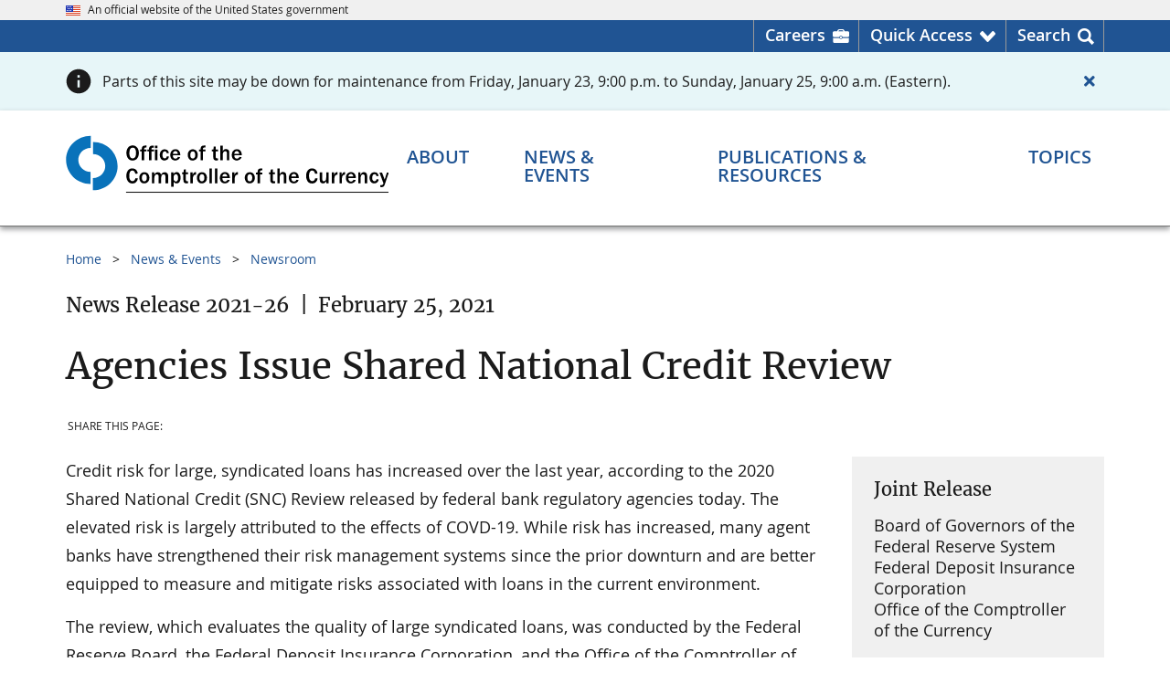

--- FILE ---
content_type: text/html
request_url: https://www.occ.gov/news-issuances/news-releases/2021/nr-ia-2021-26.html
body_size: 13997
content:
	
<!DOCTYPE html>
<html lang="en" prefix="og: http://ogp.me/ns#">
<head>
<meta content="Percussion CM System" name="generator"/>
<meta name="perc_linkback" id="perc_linkback" content="FmRlY21mZngHZ3gBZmBnYngGYGRjeBNkZWNlZ20="/>																		<meta http-equiv="Content-Type" content="text/html; charset=UTF-8">

	<meta name="viewport" content="width=device-width, initial-scale=1.0">

<meta name="format-detection" content="telephone=no"/>
<meta name="rx-contenttype" content="occNewsRelease"/>
<meta name="rx-contentid" content="106833"/>
<meta name="group-contentid" content="106833"/>
<meta name="children-contentids" content="108820"/>
<meta name="rx-contentitemname" content="nr-ia-2021-26"/>
<meta name="occ-site" content="OCCGovNewsroom"/>
			<meta name="dc.agency" content="Office of the Comptroller of the Currency"/>
			
						            	            	            																								
																											
																											
																																						<meta name="subtype" content="Interagency" />									
													<meta name="release.id" content="NR 2021-26"/>
																													        			 <meta name="content.owner" content="$lb1" />
            						<meta name="dc.language" content="en-US" />
							<meta name="date.posted" content="2021-02-25 10:00:00"/>
				<meta name="dc.date" content="2021-02-25 10:00:00"/>
									<meta name="date.archived" content="" />
						                                                            			<meta name="dc.subject" content="Commercial Credit; Credit; Retail Credit; Shared National Credits" />
																																								<meta name="dc.description" content="Credit risk for large, syndicated loans has increased over the last year, according to the 2020 Shared National Credit (SNC) Review released by federal bank regulatory agencies today." />
																																							<meta name="description" content="Credit risk for large, syndicated loans has increased over the last year, according to the 2020 Shared National Credit (SNC) Review released by federal bank regulatory agencies today." />
				<!-- Seach engines expect a meta tag named 'description', not the Dublin Core 'dc.description', so OCC needs both -->
			 							<meta name="risk.category" content="none" />					<meta name="wtta.number" content="00064806" />
<meta name="wtta.submitter" content="Stephanie.Collins" />
	<meta property="og:site_name" content="OCC.gov"/>
	<meta property="og:locale" content="en_US"/>
	<meta property="og:type" content="website"/>
																																				<meta name="og:title" content="Agencies Issue Shared National Credit Review" />
																																					<meta name="og:description" content="Credit risk for large, syndicated loans has increased over the last year, according to the 2020 Shared National Credit (SNC) Review released by federal bank regulatory agencies today." />
		<meta property="og:url" content="https://www.occ.gov/news-issuances/news-releases/2021/nr-ia-2021-26.html"/>
	<meta property="og:image" content="https://www.occ.gov/images/c-clamp-images/occ-gov.png"/>
	<meta property="og:image:alt" content="Comptroller of the Currency" />
	<meta name="twitter:card" content="summary_large_image"/>
	<meta name="twitter:site" content="@USOCC"/>
																																				<meta name="twitter:title" content="Agencies Issue Shared National Credit Review" />
																																					<meta name="twitter:description" content="Credit risk for large, syndicated loans has increased over the last year, according to the 2020 Shared National Credit (SNC) Review released by federal bank regulatory agencies today." />
		<meta property="twitter:url" content="https://www.occ.gov/news-issuances/news-releases/2021/nr-ia-2021-26.html"/> 
	<meta property="twitter:image" content="https://www.occ.gov/images/c-clamp-images/occ-gov.png"/>
	<meta property="twitter:image:alt" content="Comptroller of the Currency"/>
	
																																							<meta name="contenttitle" content="Agencies Issue Shared National Credit Review" />
	
		<title>Agencies Issue Shared National Credit Review | OCC</title>
	<link rel="preload" href="/fonts/merriweather/Latin-Merriweather-Regular.woff2" as="font" type="font/woff2" crossorigin>
	<link rel="preload" href="/fonts/open-sans/OpenSans-Regular.woff2" as="font" type="font/woff2" crossorigin>
	<link rel="preload" href="/fonts/open-sans/OpenSans-SemiBold.woff2" as="font" type="font/woff2" crossorigin>
	<link rel="preload" href="/fonts/open-sans/OpenSans-Bold.woff2" as="font" type="font/woff2" crossorigin>
	<link rel="preload" href="/fonts/fontawesome/fa-solid-900.woff2" as="font" type="font/woff2" crossorigin>
<script src="/scripts/uswds-init.min.js"></script>

<link href="/css/import.css" rel="stylesheet">

<script src="/scripts/jquery.min.js"></script>
<script src="/scripts/occgov.js"></script>

	

<link href="/images/occ-seal.gif" rel="icon">
<!-- We participate in the US government's analytics program. See the data at analytics.usa.gov. -->
<script async src="//dap.digitalgov.gov/Universal-Federated-Analytics-Min.js?agency=OCC" id="_fed_an_ua_tag"></script>
<script async src="/scripts/google-analytics.js"></script>
			 
								<script async src="//script.crazyegg.com/pages/scripts/0012/5812.js"></script>
								<script>CE_NO_COOKIES = true;</script>
										</head>

<body id="nav-news-issuanceson">
<!--googleoff: all-->
    

 
<a href="#main_content" class="usa-skipnav">Skip to main content</a>
<span id="backToTop" title="Return to top of page" style="display:none;">
  <a href="#top" tabindex="0" role="link" aria-label="Return to top of page">
	<span></span>
  </a>
</span>


	
		
<section id="official-site-banner" class="usa-banner" aria-label="Official government website">
<div class="usa-banner__header">
<div class="usa-banner__inner">
<div class="grid-col-auto"><img src="/images/c-clamp-images/us_flag_small.png" width="16" height="11" class="usa-banner__header-flag" alt="OCC Flag" title="OCC flag" /></div>

<div class="grid-col-auto">
<p class="usa-banner__header-text">An official website of the United States government</p>
</div>
</div>
</div>
</section>

  
	
		
<section id="header-utility">
<div class="header-utility-wrpr grid-container">
<ul class="header-utility-list" role="presentation">
<li class="careers header-utility-list__item"><a href="https://careers.occ.gov/index.html" target="_blank" rel="noopener noreferrer" aria-label="Careers Homepage">Careers</a></li>

<li id="QuickAccessNav" class="arrow header-utility-list__item" aria-haspopup="true" aria-expanded="false"><a href="javascript:void(0);" class="button-element" role="button" aria-label="Quick Access menu">Quick Access</a>
<div id="utility-dropdown" class="utility-dropdown">
<div class="grid-row grid-gap">
<ul class="grid-col utility-dropdown-list" role="menu">
<li class="header" role="presentation">Most Requested</li>

<li role="menuitem"><a href="/topics/supervision-and-examination/bsa/index-bsa.html" role="menuitem" title="Bank Secrecy Act (BSA)">Bank Secrecy Act (BSA)</a></li>

<li role="menuitem"><a href="/about/connect-with-us/contact-the-occ/index-contact-the-occ.html" role="menuitem" title="Contact the OCC">Contact Us</a></li>

<li role="menuitem"><a href="/topics/consumers-and-communities/cra/index-cra.html" role="menuitem" title="Community Reinvestment Act (CRA)">Community Reinvestment Act (CRA)</a></li>

<li role="menuitem"><a href="/publications-and-resources/publications/comptrollers-handbook/index-comptrollers-handbook.html" role="menuitem" title="Comptroller's Handbook ">Comptroller's Handbook</a></li>

<li role="menuitem"><a href="https://apps.occ.gov/CAAS_CATS/">Corporate Application Search</a></li>

<li role="menuitem"><a href="https://apps.occ.gov/EASearch" role="menuitem" title="Enforcement Actions Search Tool">Enforcement Action Search</a></li>

<li role="menuitem"><a href="/topics/charters-and-licensing/financial-institution-lists/index-financial-institution-lists.html" role="menuitem" title="Financial Institution Lists">Financial Institution Lists</a></li>

<li role="menuitem"><a href="/news-events/newsroom/index.html" role="menuitem" title="Newsroom">Newsroom</a></li>

<li role="menuitem"><a href="/news-issuances/bulletins/2023/bulletin-2023-17.html" role="menuitem" title="Third-Party Relationships">Third-Party Relationships: Interagency Guidance on Risk Management</a></li>
</ul>

<ul class="grid-col utility-dropdown-list" role="presentation">
<li class="header">More OCC Websites</li>

<li>
<ul class="more_occ_wrapper" role="menu">
<li class="quickaccess_dropdown" role="menuitem"><a href="https://www.banknet.gov" target="_blank" rel="noopener noreferrer" role="menuitem"><img src="/images/c-clamp-images/quickaccess_banknet.png" width="40" height="38" alt="Banknet quick access" title="Banknet quick access" /><span>BankNet.gov<br />
Find resources for bankers. </span></a></li>

<li class="quickaccess_dropdown" role="menuitem"><a href="https://www.helpwithmybank.gov/index.html" target="_blank" rel="noopener noreferrer" role="menuitem" title="Home"><img src="/images/c-clamp-images/quickaccess_helpwith.png" width="40" height="38" alt="" title="HWMB Quick access" /><span>HelpWithMyBank.gov<br />
Get answers to banking questions.</span></a></li>

<li class="quickaccess_dropdown" role="menuitem"><a href="https://careers.occ.gov/index.html" target="_blank" rel="noopener noreferrer" role="menuitem" title="OCC Careers Home page"><img src="/images/c-clamp-images/quickaccess_search.png" width="40" height="38" alt="Quick Access Search" title="Search quick access" /><span> Careers.occ.gov<br />
Join one of the best places to work. </span></a></li>
</ul>
</li>
</ul>
</div>
</div>
</li>

<li id="SearchNav" class="last search header-utility-list__item" aria-haspopup="true" aria-expanded="false"><a href="javascript:void(0);" class="button-element" role="button" aria-label="Search menu">Search</a>
<div id="utility-dropdown-search" class="utility-dropdown">
<div class="head-ut-wrpr grid-row grid-gap">
<ul class="head-ut-search grid-col-12" role="presentation">
<li><!-- BEGIN AUTOCOMPLETE -->
<div class="search-bar top-search-bar">
<div class="gcse-searchbox-only" data-mobilelayout="disabled" data-resultsurl="/search.html"></div>
</div>

<!-- END AUTOCOMPLETE --></li>
</ul>

<!--
<ul class="head-ut-search-popular head-ut-search__list grid-col-3" role="menu">
<li class="header" role="presentation">Top Searches</li>

<li role="menuitem"><a href="https://hqdcweprhxpv11.occ.treas.gov:8443/Rhythmyx/assembler/render?sys_revision=42&#38;sys_context=0&#38;sys_authtype=0&#38;sys_siteid=536&#38;sys_variantid=2536&#38;sys_contentid=103857" sys_dependentvariantid="2536" sys_dependentid="103857" inlinetype="rxhyperlink" rxinlineslot="103" sys_siteid="536" sys_folderid="103139" sys_relationshipid="8825985" sys_variantid="2536" sys_contentid="103857" target="_blank" rel="noopener noreferrer"     >File a Bank Complaint</a></li>

<li role="menuitem"><a href="https://hqdcweprhxpv11.occ.treas.gov:8443/Rhythmyx/assembler/render?sys_revision=59&#38;sys_context=0&#38;sys_authtype=0&#38;sys_variantid=2536&#38;sys_contentid=94409" sys_dependentvariantid="2536" sys_dependentid="94409" inlinetype="rxhyperlink" rxinlineslot="103" sys_relationshipid="8825986" sys_variantid="2536" sys_contentid="94409">Bank Lists</a></li>

<li role="menuitem"><a href="https://hqdcweprhxpv11.occ.treas.gov:8443/Rhythmyx/assembler/render?sys_revision=15&#38;sys_context=0&#38;sys_authtype=0&#38;sys_variantid=2536&#38;sys_contentid=94330" sys_dependentvariantid="2536" sys_dependentid="94330" inlinetype="rxhyperlink" rxinlineslot="103" sys_relationshipid="8825976" sys_variantid="2536" sys_contentid="94330">Enforcement Actions</a></li>

<li role="menuitem"><a href="https://hqdcweprhxpv11.occ.treas.gov:8443/Rhythmyx/assembler/render?sys_revision=28&#38;sys_context=0&#38;sys_authtype=0&#38;sys_siteid=465&#38;sys_variantid=2545&#38;sys_contentid=62784" sys_dependentvariantid="2545" sys_dependentid="62784" inlinetype="rxhyperlink" rxinlineslot="103" sys_siteid="465" sys_relationshipid="8825977" sys_variantid="2545" sys_contentid="62784" target="_blank" rel="noopener noreferrer"     >Jobs</a></li>

<li role="menuitem"><a href="https://hqdcweprhxpv11.occ.treas.gov:8443/Rhythmyx/assembler/render?sys_revision=18&#38;sys_context=0&#38;sys_authtype=0&#38;sys_variantid=2536&#38;sys_contentid=89298" sys_dependentvariantid="2536" sys_dependentid="89298" inlinetype="rxhyperlink" rxinlineslot="103" sys_relationshipid="8825978" sys_variantid="2536" sys_contentid="89298">Comptroller's Handbook</a></li>
</ul>-->
<ul class="head-ut-search-tools head-ut-search__list grid-col-12" role="presentation">
<li class="header">More Search Tools</li>

<li class="grid-row grid-gap-3">
<ul class="grid-col-6 head-ut-search-tools__column" role="menu">
<li role="menuitem"><a href="/publications-and-resources/tools/occ-financial-institution-search/index-occ-financial-institution-search.html" class="usa-button usa-button--accent-warm head-ut-search-tools__button" role="button" title="Financial Institution Search">Financial Institution Search</a></li>

<li role="menuitem"><a href="/publications-and-resources/tools/index-cra-search.html" class="usa-button usa-button--accent-warm head-ut-search-tools__button" role="button" title="CRA Performance Evaluations">CRA Performance Evaluations Search</a></li>
</ul>

<ul class="grid-col-6 head-ut-search-tools__column" role="menu">
<li role="menuitem"><a href="https://apps.occ.gov/EASearch" class="usa-button usa-button--accent-warm head-ut-search-tools__button" role="button" title="Enforcement Actions Search Tool">Enforcement Actions Search</a></li>

<li role="menuitem"><a href="//apps.occ.gov/CAAS_CATS" class="usa-button usa-button--accent-warm head-ut-search-tools__button" role="button">Corporate Applications Search (CAS)</a></li>
</ul>
</li>
</ul>
</div>
</div>
</li>
</ul>
</div>
</section>

  
	
	
		<div class="occ-alert-full occ-alert-full--info">
		<div class="grid-container">
			<div data-page-alert="118279" class="usa-alert usa-alert--info  occ-alert--page" style="display:none">
					<div class="grid-row">
					<div class="grid-col usa-alert__body">
												<p class="usa-alert__text">
														Parts of this site may be down for maintenance from Friday, January 23, 9:00 p.m. to Sunday, January 25, 9:00 a.m. (Eastern).						</p>
					</div>
					<div class="grid-col-auto occ-alert__close">
						<button class="usa-button usa-button--unstyled" aria-label="Close alert">
							<span class="fas fa-times"></span>
                        						</button>
					</div>
				</div>
			</div>
		</div>
	</div>
	  
<header id="masthead" class="usa-header usa-header--basic">
  <!-- begin Header Wrapper -->
  <div class="usa-nav-container">
	
	
		
<div class="usa-navbar"><!-- begin header logo -->
<div id="basic-logo" class="usa-logo"><em class="usa-logo__text"><a href="/index.html" title="Home"> <img src="/images/c-clamp-images/occ-logo-des.svg" width="300" height="56" class="occgov-logo-desktop" alt="OCC logo - search" title="OCC logo" />​<img src="/images/c-clamp-images/occ-logo-mob.svg" width="300" height="54" class="occgov-logo-mobile" alt="OCC logo - mobile" title="occ-logo-mob-white" /></a></em></div>

<!-- end header logo --><!-- begin header mobile icons -->
<div id="primeNavBtnSearch" class="occgov-search-btn mobile-search" tabindex="0" role="button"><span id="primeNavBtnSearchIco" class="fas icon-search"> <!--Rx--> </span><span id="primeNavBtnSearchTxt" class="menu-btn-text usa-sr-only notranslate">Search</span></div>

<button id="primeNavBtn" class="usa-menu-btn"><span id="primeNavBtnIco" class="fas fa-bars"><!--Rx--></span><span id="primeNavBtnTxt" class="menu-btn-text usa-sr-only">Menu</span> </button> <!-- end header mobile icons --><!-- begin header mobile search box -->
<div class="mobile-search-container">
<div id="mobileSearch" style=" display: none;"><!-- BEGIN AUTOCOMPLETE -->
<div class="search-bar mobile-search-bar">
<div class="gcse-searchbox-only" data-mobilelayout="disabled" data-resultsurl="/search.html"></div>
</div>

<!-- END AUTOCOMPLETE --></div>
</div>

<!-- end header mobile search box --></div>

      <nav id="primeNav" class="usa-nav" aria-label="Primary navigation">
	<button class="usa-nav__close">
		<img src="/images/c-clamp-images/close.svg" alt="close" role="img">
	</button>

    <ul class="usa-nav__primary usa-accordion">
        <li class="usa-nav__primary-item occgov-nav_item--header">
			<div class="header-text">Menu</div>
		</li>

        																					<li class="usa-nav__primary-item">
				<button class="usa-accordion__button usa-nav__link occgov-nav-accordion__button occgov-animate"
					aria-haspopup="true" aria-expanded="false" aria-controls="basic-mega-nav-section-one"
					aria-label="About menu">
					<span class="occgov-accordion__button-text">About</span>
					<span class="fas fa-chevron-down" aria-hidden="true"></span>
				</button>

				<div id="basic-mega-nav-section-one" class="usa-nav__submenu usa-megamenu" hidden>
					<header class="grid-row grid-gap-4">
						<div class="blue-more-btn">
							<a href="/about/index-about.html" >About Overview</a>
						</div>
					</header>
					<div class="grid-row grid-gap-4 occgov-nav__submenu-main">
							
															  <div class="usa-col">
                <ul class="usa-nav__submenu-list">
                		
			<li class="usa-nav__submenu-item col-header-line">
                <a href="/about/who-we-are/index-who-we-are.html" role="menuitem" >
                  <span class="col-header">Who We Are</span>
                  <span class="fas fa-chevron-circle-right"></span>
                </a>
			</li>
															            	    <li class="usa-nav__submenu-item">
					<a href="/about/who-we-are/comptroller/index-comptroller-of-the-currency.html" role="menuitem" >Comptroller</a>
				</li>
																				            	    <li class="usa-nav__submenu-item">
					<a href="/about/who-we-are/leadership/index-leadership.html" role="menuitem" >Leadership</a>
				</li>
																				            	    <li class="usa-nav__submenu-item">
					<a href="/about/who-we-are/organizations/index-organization.html" role="menuitem" >Organization</a>
				</li>
																				            	    <li class="usa-nav__submenu-item">
					<a href="/about/who-we-are/locations/index-locations.html" role="menuitem" >Office Locations</a>
				</li>
																				            	    <li class="usa-nav__submenu-item">
					<a href="/about/who-we-are/history/index-history.html" role="menuitem" >History</a>
				</li>
																				            	    <li class="usa-nav__submenu-item">
					<a href="https://careers.occ.gov/index.html" role="menuitem" >Careers at OCC</a>
				</li>
									
	
    
		 	 	
																	  				</ul>
			</div>
			<div class="usa-col">
                <ul class="usa-nav__submenu-list">
			
			<li class="usa-nav__submenu-item col-header-line">
                <a href="/about/what-we-do/index-what-we-do.html" role="menuitem" >
                  <span class="col-header">What We Do</span>
                  <span class="fas fa-chevron-circle-right"></span>
                </a>
			</li>
															            	    <li class="usa-nav__submenu-item">
					<a href="/publications-and-resources/publications/annual-report/index-annual-report.html#93210" role="menuitem" >Annual Report</a>
				</li>
																				            	    <li class="usa-nav__submenu-item">
					<a href="/about/what-we-do/key-data-and-statistics/index-occ-and-federal-banking-system-at-a-glance.html" role="menuitem" >Key Data & Statistics</a>
				</li>
									
	
    
		 	 	
																					</ul>
			</div>
			<div class="usa-col">
                <ul class="usa-nav__submenu-list">
			
			<li class="usa-nav__submenu-item col-header-line">
                <a href="/about/connect-with-us/index-connect-with-us.html" role="menuitem" >
                  <span class="col-header">Connect With Us</span>
                  <span class="fas fa-chevron-circle-right"></span>
                </a>
			</li>
																					            	    <li class="usa-nav__submenu-item">
					<a href="/about/connect-with-us/contact-the-occ/index-contact-the-occ.html" role="menuitem" >Contact the OCC</a>
				</li>
																				            	    <li class="usa-nav__submenu-item">
					<a href="/about/who-we-are/locations/index-locations.html" role="menuitem" >Locations</a>
				</li>
																				            	    <li class="usa-nav__submenu-item">
					<a href="/news-events/media-resources/index-media-resources.html" role="menuitem" >Media Resources</a>
				</li>
																				            	    <li class="usa-nav__submenu-item">
					<a href="/about/connect-with-us/doing-business-with-the-occ/index-doing-business-with-the-occ.html" role="menuitem" >Doing Business with the OCC</a>
				</li>
																				            	    <li class="usa-nav__submenu-item">
					<a href="/about/connect-with-us/foia/index-foia.html" role="menuitem" >Freedom of Information Act (FOIA)</a>
				</li>
																				            	    <li class="usa-nav__submenu-item">
					<a href="/about/connect-with-us/occ-outreach/index-occ-outreach.html" role="menuitem" >OCC Outreach</a>
				</li>
																				            	    <li class="usa-nav__submenu-item">
					<a href="/about/connect-with-us/public-comments/index-public-comments.html" role="menuitem" >Public Comments</a>
				</li>
																				            	    <li class="usa-nav__submenu-item">
					<a href="/about/connect-with-us/congressional-relations/index-congressional-relations.html" role="menuitem" >Congressional Relations</a>
				</li>
																				            	    <li class="usa-nav__submenu-item">
					<a href="/topics/consumers-and-communities/consumer-protection/index-consumer-protection.html" role="menuitem" >Consumer Information</a>
				</li>
																				            	    <li class="usa-nav__submenu-item">
					<a href="https://www.banknet.gov/" role="menuitem" >BankNet</a>
				</li>
																				            	    <li class="usa-nav__submenu-item">
					<a href="/publications-and-resources/information-for/occ-alumni/index-information-for-occ-alumni.html" role="menuitem" >OCC Alumni</a>
				</li>
																				            	    <li class="usa-nav__submenu-item">
					<a href="/about/connect-with-us/whistleblower-protection/index-whistleblower-reporting.html" role="menuitem" >Whistleblower Reporting</a>
				</li>
																				            	    <li class="usa-nav__submenu-item">
					<a href="/topics/charters-and-licensing/licensing-office-contacts.html" role="menuitem" >Licensing Office Contacts</a>
				</li>
									
	
    
		 	 	
																																	<div class="usa-col"></div>
	 	 					</div>
				</div> 
			</li>

			 			 																						<li class="usa-nav__primary-item">
				<button class="usa-accordion__button usa-nav__link occgov-nav-accordion__button occgov-animate"
					aria-haspopup="true" aria-expanded="false" aria-controls="basic-mega-nav-section-two"
					aria-label="News & Events menu">
					<span class="occgov-accordion__button-text">News & Events</span>
					<span class="fas fa-chevron-down" aria-hidden="true"></span>
				</button>

				<div id="basic-mega-nav-section-two" class="usa-nav__submenu usa-megamenu" hidden>
					<header class="grid-row grid-gap-4">
						<div class="blue-more-btn">
							<a href="/news-events/index-news-events.html" >News & Events Overview</a>
						</div>
					</header>
					<div class="grid-row grid-gap-4 occgov-nav__submenu-main">
							
															  <div class="usa-col">
                <ul class="usa-nav__submenu-list">
                		
			<li class="usa-nav__submenu-item col-header-line">
                <a href="/news-events/newsroom/index.html" role="menuitem" >
                  <span class="col-header">Newsroom</span>
                  <span class="fas fa-chevron-circle-right"></span>
                </a>
			</li>
																					            	    <li class="usa-nav__submenu-item">
					<a href="/news-events/newsroom/?nr=NewsRelease" role="menuitem"  target=_top>News Releases</a>
				</li>
																										            	    <li class="usa-nav__submenu-item">
					<a href="https://www.occ.gov/news-events/newsroom/?nr=Bulletin" role="menuitem"  target=_top>Bulletins</a>
				</li>
																										            	    <li class="usa-nav__submenu-item">
					<a href="/news-events/newsroom/?nr=Speech" role="menuitem"  target=_top>Speeches</a>
				</li>
																										            	    <li class="usa-nav__submenu-item">
					<a href="/news-events/newsroom/?nr=CongressionalTestimony" role="menuitem"  target=_top>Congressional Testimonies</a>
				</li>
																										            	    <li class="usa-nav__submenu-item">
					<a href="https://www.occ.gov/news-events/newsroom/?nr=AdvisoryLetter" role="menuitem"  target=_top>Advisory Letters</a>
				</li>
																				            	    <li class="usa-nav__submenu-item">
					<a href="/news-events/newsroom/news-issuances-by-year/index-news-and-issuances-by-year.html" role="menuitem" >News & Issuances By Year</a>
				</li>
									
	
    
		 	 	
																	  				</ul>
			</div>
			<div class="usa-col">
                <ul class="usa-nav__submenu-list">
			
			<li class="usa-nav__submenu-item col-header-line">
                <a href="/news-events/events/index-events.html" role="menuitem" >
                  <span class="col-header">Events</span>
                  <span class="fas fa-chevron-circle-right"></span>
                </a>
			</li>
				
	
    
		 	 	
																					</ul>
			</div>
			<div class="usa-col">
                <ul class="usa-nav__submenu-list">
			
			<li class="usa-nav__submenu-item col-header-line">
                <a href="/news-events/digital-media-library/index-digital-media-library.html" role="menuitem" >
                  <span class="col-header">Digital Media Library</span>
                  <span class="fas fa-chevron-circle-right"></span>
                </a>
			</li>
				
	
    
		 	 	
																					</ul>
			</div>
			<div class="usa-col">
                <ul class="usa-nav__submenu-list">
			
			<li class="usa-nav__submenu-item col-header-line">
                <a href="/news-events/media-resources/index-media-resources.html" role="menuitem" >
                  <span class="col-header">Media Resources</span>
                  <span class="fas fa-chevron-circle-right"></span>
                </a>
			</li>
				
	
    
		 	 	
																	
		
			<li class="usa-nav__submenu-item col-header-line">
                <a href="/news-events/news-and-events-archive/index-news-and-issuance-archive.html" role="menuitem" >
                  <span class="col-header">News & Issuance Archive</span>
                  <span class="fas fa-chevron-circle-right"></span>
                </a>
			</li>
															            	    <li class="usa-nav__submenu-item">
					<a href="/news-events/news-and-events-archive/rescinded-issuances/index-rescinded-issuances.html" role="menuitem" >Rescinded Issuances</a>
				</li>
									
	 			</ul>
          </div>
	
    
		 	 	 					</div>
				</div> 
			</li>

			 			 																						<li class="usa-nav__primary-item">
				<button class="usa-accordion__button usa-nav__link occgov-nav-accordion__button occgov-animate"
					aria-haspopup="true" aria-expanded="false" aria-controls="basic-mega-nav-section-three"
					aria-label="Publications & Resources menu">
					<span class="occgov-accordion__button-text">Publications & Resources</span>
					<span class="fas fa-chevron-down" aria-hidden="true"></span>
				</button>

				<div id="basic-mega-nav-section-three" class="usa-nav__submenu usa-megamenu" hidden>
					<header class="grid-row grid-gap-4">
						<div class="blue-more-btn">
							<a href="/publications-and-resources/index-publications-and-resources.html" >Publications & Resources Overview</a>
						</div>
					</header>
					<div class="grid-row grid-gap-4 occgov-nav__submenu-main">
							
															  <div class="usa-col">
                <ul class="usa-nav__submenu-list">
                		
			<li class="usa-nav__submenu-item col-header-line">
                <a href="/publications-and-resources/publications/index-publications.html" role="menuitem" >
                  <span class="col-header">Publications</span>
                  <span class="fas fa-chevron-circle-right"></span>
                </a>
			</li>
																					            	    <li class="usa-nav__submenu-item">
					<a href="/publications-and-resources/publications/comptrollers-handbook/index-comptrollers-handbook.html" role="menuitem" >Comptroller's Handbook</a>
				</li>
																										            	    <li class="usa-nav__submenu-item">
					<a href="/publications-and-resources/publications/comptrollers-licensing-manual/index-comptrollers-licensing-manual.html" role="menuitem" >Comptroller's Licensing Manual</a>
				</li>
																										            	    <li class="usa-nav__submenu-item">
					<a href="/publications-and-resources/publications/mortgage-metrics-reports/index-mortgage-metrics-reports.html" role="menuitem" >Mortgage Metrics Report</a>
				</li>
																										            	    <li class="usa-nav__submenu-item">
					<a href="/publications-and-resources/publications/semiannual-risk-perspective/index-semiannual-risk-perspective.html" role="menuitem" >Semiannual Risk Perspective</a>
				</li>
																										            	    <li class="usa-nav__submenu-item">
					<a href="/publications-and-resources/publications/index-publications.html" role="menuitem" >All Publications</a>
				</li>
									
	
    
		 	 	
																	  				</ul>
			</div>
			<div class="usa-col">
                <ul class="usa-nav__submenu-list">
			
			<li class="usa-nav__submenu-item col-header-line">
                <a href="/publications-and-resources/tools/index-tools.html" role="menuitem" >
                  <span class="col-header">Tools</span>
                  <span class="fas fa-chevron-circle-right"></span>
                </a>
			</li>
																					            	    <li class="usa-nav__submenu-item">
					<a href="https://www.banknet.gov/home/" role="menuitem" >BankNet</a>
				</li>
																										            	    <li class="usa-nav__submenu-item">
					<a href="https://apps.occ.gov/CAAS_CATS/" role="menuitem"  target='_blank' rel='noopener noreferrer'>Corporate Applications Search (CAS)</a>
				</li>
																										            	    <li class="usa-nav__submenu-item">
					<a href="/publications-and-resources/tools/occ-financial-institution-search/index-occ-financial-institution-search.html" role="menuitem" >Financial Institution Search</a>
				</li>
																										            	    <li class="usa-nav__submenu-item">
					<a href="/publications-and-resources/tools/index-tools.html" role="menuitem" >All Tools</a>
				</li>
									
	
    
		 	 	
																					</ul>
			</div>
			<div class="usa-col">
                <ul class="usa-nav__submenu-list">
			
			<li class="usa-nav__submenu-item col-header-line">
                <a href="/publications-and-resources/forms/index-forms.html" role="menuitem" >
                  <span class="col-header">Forms</span>
                  <span class="fas fa-chevron-circle-right"></span>
                </a>
			</li>
																					            	    <li class="usa-nav__submenu-item">
					<a href="/publications-and-resources/forms/dodd-frank-act-stress-test/index-dodd-frank-act-stress-test.html" role="menuitem" >Dodd-Frank Act Stress Test</a>
				</li>
																										            	    <li class="usa-nav__submenu-item">
					<a href="/publications-and-resources/publications/comptrollers-licensing-manual/files/licensing-filing-forms.html" role="menuitem" >Licensing Filing Forms</a>
				</li>
																										            	    <li class="usa-nav__submenu-item">
					<a href="/publications-and-resources/forms/sar-program/index-sar-program.html" role="menuitem" >Suspicious Activity Report (SAR) Program</a>
				</li>
																										            	    <li class="usa-nav__submenu-item">
					<a href="/publications-and-resources/forms/index-forms.html" role="menuitem" >All Forms</a>
				</li>
									
	
    
		 	 	
																					</ul>
			</div>
			<div class="usa-col">
                <ul class="usa-nav__submenu-list">
			
			<li class="usa-nav__submenu-item col-header-line">
                <a href="/publications-and-resources/information-for/index-information-for.html" role="menuitem" >
                  <span class="col-header">Information For...</span>
                  <span class="fas fa-chevron-circle-right"></span>
                </a>
			</li>
															            	    <li class="usa-nav__submenu-item">
					<a href="/publications-and-resources/information-for/bankers/index-information-for-bankers.html" role="menuitem" >Bankers and Bank Directors</a>
				</li>
																				            	    <li class="usa-nav__submenu-item">
					<a href="https://www.helpwithmybank.gov/index.html" role="menuitem" >Bank Customers</a>
				</li>
																				            	    <li class="usa-nav__submenu-item">
					<a href="/news-events/media-resources/index-media-resources.html" role="menuitem" >Media Representatives</a>
				</li>
																				            	    <li class="usa-nav__submenu-item">
					<a href="https://careers.occ.gov/index.html" role="menuitem" >Job Seekers</a>
				</li>
																				            	    <li class="usa-nav__submenu-item">
					<a href="/publications-and-resources/information-for/occ-alumni/index-information-for-occ-alumni.html" role="menuitem" >OCC Alumni</a>
				</li>
									
	 			</ul>
          </div>
	
    
		 	 	 					</div>
				</div> 
			</li>

			 			 																						<li class="usa-nav__primary-item">
				<button class="usa-accordion__button usa-nav__link occgov-nav-accordion__button occgov-animate"
					aria-haspopup="true" aria-expanded="false" aria-controls="basic-mega-nav-section-four"
					aria-label="Topics menu">
					<span class="occgov-accordion__button-text">Topics</span>
					<span class="fas fa-chevron-down" aria-hidden="true"></span>
				</button>

				<div id="basic-mega-nav-section-four" class="usa-nav__submenu usa-megamenu" hidden>
					<header class="grid-row grid-gap-4">
						<div class="blue-more-btn">
							<a href="/topics/index-topics.html" >Topics Overview</a>
						</div>
					</header>
					<div class="grid-row grid-gap-4 occgov-nav__submenu-main">
							
															  <div class="usa-col">
                <ul class="usa-nav__submenu-list">
                		
			<li class="usa-nav__submenu-item col-header-line">
                <a href="/topics/supervision-and-examination/index-supervision-and-examination.html" role="menuitem" >
                  <span class="col-header">Supervision & Examination</span>
                  <span class="fas fa-chevron-circle-right"></span>
                </a>
			</li>
															            	    <li class="usa-nav__submenu-item">
					<a href="/topics/supervision-and-examination/bank-management/index-bank-management.html" role="menuitem" >Bank Management</a>
				</li>
																				            	    <li class="usa-nav__submenu-item">
					<a href="/topics/supervision-and-examination/bank-operations/index-bank-operations.html" role="menuitem" >Bank Operations</a>
				</li>
																				            	    <li class="usa-nav__submenu-item">
					<a href="/topics/supervision-and-examination/bsa/index-bsa.html" role="menuitem" >Bank Secrecy Act (BSA)</a>
				</li>
																				            	    <li class="usa-nav__submenu-item">
					<a href="/topics/supervision-and-examination/capital/index-capital.html" role="menuitem" >Capital</a>
				</li>
																				            	    <li class="usa-nav__submenu-item">
					<a href="/topics/supervision-and-examination/capital-markets/index-capital-markets.html" role="menuitem" >Capital Markets</a>
				</li>
																				            	    <li class="usa-nav__submenu-item">
					<a href="/topics/consumers-and-communities/cra/index-cra.html" role="menuitem" >Community Reinvestment Act (CRA)</a>
				</li>
																				            	    <li class="usa-nav__submenu-item">
					<a href="/topics/supervision-and-examination/consumer-compliance/index-consumer-compliance.html" role="menuitem" >Consumer Compliance</a>
				</li>
																				            	    <li class="usa-nav__submenu-item">
					<a href="/topics/supervision-and-examination/credit/index-credit.html" role="menuitem" >Credit</a>
				</li>
																				            	    <li class="usa-nav__submenu-item">
					<a href="/topics/supervision-and-examination/dispute-resolution/index-dispute-resolution.html" role="menuitem" >Dispute Resolution</a>
				</li>
																				            	    <li class="usa-nav__submenu-item">
					<a href="/topics/supervision-and-examination/examinations/index-examinations.html" role="menuitem" >Examinations</a>
				</li>
																				            	    <li class="usa-nav__submenu-item">
					<a href="/topics/supervision-and-examination/financial-technology/index-financial-technology.html" role="menuitem" >Financial Technology</a>
				</li>
																				            	    <li class="usa-nav__submenu-item">
					<a href="/topics/supervision-and-examination/international-banking/index-international-banking.html" role="menuitem" >International Banking</a>
				</li>
									
	
    
		 	 	
																	  				</ul>
			</div>
			<div class="usa-col">
                <ul class="usa-nav__submenu-list">
			
			<li class="usa-nav__submenu-item col-header-line">
                <a href="/topics/economics/index-economics.html" role="menuitem" >
                  <span class="col-header">Economics</span>
                  <span class="fas fa-chevron-circle-right"></span>
                </a>
			</li>
															            	    <li class="usa-nav__submenu-item">
					<a href="/publications-and-resources/publications/economics/index-economics-publications.html#105749" role="menuitem" >On Point</a>
				</li>
																				            	    <li class="usa-nav__submenu-item">
					<a href="/publications-and-resources/publications/economics/index-economics-publications.html#108722" role="menuitem" >Economic Snapshot Reports</a>
				</li>
																				            	    <li class="usa-nav__submenu-item">
					<a href="/publications-and-resources/publications/economics/index-economics-publications.html#105457" role="menuitem" >OCC Working Papers</a>
				</li>
																				            	    <li class="usa-nav__submenu-item">
					<a href="/about/who-we-are/history/moments-in-history/index-moments-in-history.html" role="menuitem" >Moments in History</a>
				</li>
																				            	    <li class="usa-nav__submenu-item">
					<a href="/about/who-we-are/organizations/supervision-risk-and-analysis/meet-the-research-economists/index-meet-our-research-economists.html" role="menuitem" >Meet Our Research Economists</a>
				</li>
									
	
    
		 	 	
																	
		
			<li class="usa-nav__submenu-item col-header-line">
                <a href="/topics/laws-and-regulations/index-laws-and-regulations.html" role="menuitem" >
                  <span class="col-header">Laws & Regulations</span>
                  <span class="fas fa-chevron-circle-right"></span>
                </a>
			</li>
															            	    <li class="usa-nav__submenu-item">
					<a href="/topics/laws-and-regulations/occ-regulations/index-occ-regulations.html" role="menuitem" >OCC Regulations</a>
				</li>
																				            	    <li class="usa-nav__submenu-item">
					<a href="/topics/laws-and-regulations/enforcement-actions/index-enforcement-actions.html" role="menuitem" >Enforcement Actions</a>
				</li>
																				            	    <li class="usa-nav__submenu-item">
					<a href="/topics/laws-and-regulations/interpretations-and-precedents/index-interpretations-and-precedents.html" role="menuitem" >Interpretations & Precedents</a>
				</li>
																				            	    <li class="usa-nav__submenu-item">
					<a href="/topics/laws-and-regulations/litigation/index-litigation.html" role="menuitem" >Litigation</a>
				</li>
									
	
    
		 	 	
																					</ul>
			</div>
			<div class="usa-col">
                <ul class="usa-nav__submenu-list">
			
			<li class="usa-nav__submenu-item col-header-line">
                <a href="/topics/charters-and-licensing/index-charters-licensing.html" role="menuitem" >
                  <span class="col-header">Charters & Licensing</span>
                  <span class="fas fa-chevron-circle-right"></span>
                </a>
			</li>
															            	    <li class="usa-nav__submenu-item">
					<a href="/publications-and-resources/publications/comptrollers-licensing-manual/index-comptrollers-licensing-manual.html" role="menuitem" >Comptroller's Licensing Manual</a>
				</li>
																				            	    <li class="usa-nav__submenu-item">
					<a href="https://apps.occ.gov/CAAS_CATS/" role="menuitem" >Corporate Application Search (CAS)</a>
				</li>
																				            	    <li class="usa-nav__submenu-item">
					<a href="/topics/charters-and-licensing/digital-assets-licensing-applications/index-digital-assets-licensing-applications.html" role="menuitem" >Digital Assets Licensing Applications</a>
				</li>
																				            	    <li class="usa-nav__submenu-item">
					<a href="/topics/charters-and-licensing/financial-institution-lists/index-financial-institution-lists.html" role="menuitem" >Financial Institution Lists</a>
				</li>
																				            	    <li class="usa-nav__submenu-item">
					<a href="/topics/charters-and-licensing/interpretations-and-actions/index-interpretations-and-actions.html" role="menuitem" >Interpretations & Actions</a>
				</li>
																				            	    <li class="usa-nav__submenu-item">
					<a href="/publications-and-resources/publications/comptrollers-licensing-manual/files/licensing-filing-forms.html" role="menuitem" >Licensing Filing Forms</a>
				</li>
																				            	    <li class="usa-nav__submenu-item">
					<a href="/topics/charters-and-licensing/public-comment/index-public-comments-on-applications.html" role="menuitem" >Public Comments on Applications</a>
				</li>
																				            	    <li class="usa-nav__submenu-item">
					<a href="/topics/charters-and-licensing/weekly-bulletin/index-weekly-bulletin.html" role="menuitem" >Weekly Bulletin</a>
				</li>
									
	
    
		 	 	
																					</ul>
			</div>
			<div class="usa-col">
                <ul class="usa-nav__submenu-list">
			
			<li class="usa-nav__submenu-item col-header-line">
                <a href="/topics/consumers-and-communities/index-consumers-and-communities.html" role="menuitem" >
                  <span class="col-header">Consumers & Communities</span>
                  <span class="fas fa-chevron-circle-right"></span>
                </a>
			</li>
															            	    <li class="usa-nav__submenu-item">
					<a href="/topics/consumers-and-communities/community-affairs/index-community-affairs.html" role="menuitem" >Community Affairs</a>
				</li>
																				            	    <li class="usa-nav__submenu-item">
					<a href="/topics/consumers-and-communities/cra/index-cra.html" role="menuitem" >Community Reinvestment Act (CRA)</a>
				</li>
																				            	    <li class="usa-nav__submenu-item">
					<a href="/topics/consumers-and-communities/consumer-protection/index-consumer-protection.html" role="menuitem" >Consumer Protection</a>
				</li>
																										            	    <li class="usa-nav__submenu-item">
					<a href="/topics/consumers-and-communities/community-affairs/resource-directories/financial-literacy/index-financial-literacy-resource-directory.html" role="menuitem" >Financial Literacy</a>
				</li>
																				            	    <li class="usa-nav__submenu-item">
					<a href="/topics/consumers-and-communities/external-strategic/index-ersp.html" role="menuitem" >Strategic Partnerships</a>
				</li>
																				            	    <li class="usa-nav__submenu-item">
					<a href="/topics/consumers-and-communities/project-reach/project-reach.html" role="menuitem" >Project REACh</a>
				</li>
																				            	    <li class="usa-nav__submenu-item">
					<a href="/topics/consumers-and-communities/public-bank-information/index-public-bank-information.html" role="menuitem" >Public Bank Information</a>
				</li>
									
	 			</ul>
          </div>
	
    
		 	 	 					</div>
				</div> 
			</li>

			 			 																												 						 <li class="usa-nav__primary-item mobile-menu-item">
          <section class="usa-banner" aria-label="Official government website">
            <div class="usa-banner__header">
              <div class="usa-banner__inner">
                <div class="grid-col-auto">
                  <img class="usa-banner__header-flag" src="/images/c-clamp-images/us_flag_small.png" alt="U.S. flag">
                </div>
                <div class="grid-col-fill">
                  <p class="usa-banner__header-text">An official website of the <span class="display-inline-block">United States government</span></p>
                </div>
              </div>
            </div>
          </section>
        </li>
	
	</ul>	
</nav>
  </div>
  <!-- end Header Wrapper -->
</header>

<!--googleon: all-->
	<!-- start-template: occPgNewsRelease -->
	<section id="site-content" class="usa-section">
	<div class="grid-container">
	<div class="grid-row grid-gap">
	<section id="occgov_content_section" class="usa-layout-docs__main desktop:grid-col usa-layout-docs">
    		<!--googleoff: all-->
	<!-- Start breadcrumbs -->





  
  <section class="grid-row grid-gap occgov-breadcrumb">

        <div class="grid-col breadcrumb">
            <ul class="usa-list usa-list--unstyled grid-row grid-gap">          
				     		 
			
    		    	    <li><a href="/index.html">Home</a></li>
			                                                                                		    		 
																
    		    	    <li><a href="/news-events/index-news-events.html">News & Events</a></li>
			                                		    		 
						
    		    	    <li><a href="/news-events/newsroom/index.html">Newsroom</a></li>
			                                                                   </ul>
     </div>

 </section>

 
   
<!-- End breadcrumbs -->		<!--googleon: all-->
  	<main id="main_content">
       <section class="occgov-section__content--release">
		<p>
			<span class="category">News Release&nbsp;2021-26</span>
            <span class="vert-line">|</span>
            <span class="date">February 25, 2021</span>
		</p>
	</section>
   <h1>Agencies Issue Shared National Credit Review</h1>
    <!--googleoff: all-->
<script async src='//platform-api.sharethis.com/js/sharethis.js#property=642f2edb1cdb86001a1ecf3e&product=inline-share-buttons'></script>
<section class="occgov-section__share grid-row grid-gap">
	<div class="grid-col">

				<div class="share-icons">
			<p>Share This Page:</p>
			<ul>
																												<li class="sharethis-inline-share-buttons"></li>
			</ul>
		</div>
	 </div>

</section>

<!--googleon: all-->

	<!-- begin Top Right Column -->
		
	 
  
	<!-- end  Top Right Column -->
  <section class="occgov-section__content occgov-section__content--release-cssgrid">
		<section class="occgov-section__content-subsection occgov-section__content-subsection--summary">
      <div class="usa-summary-box">
        <div class="grid-row grid-gap">
          <div class="occgov-summary-column">
                <h3 class="usa-summary-box__heading">Joint Release</h3>
 <div class="usa-summary-box__text"><p>Board of Governors of the Federal Reserve System<br/>
Federal Deposit Insurance Corporation<br/>
Office of the Comptroller of the Currency 
</p></div>
          </div>
        </div>
      </div>
    </section>
		<section class="occgov-section__content-subsection occgov-issuance-content">
	<!-- Issuance body begins -->
				
<p>Credit risk for large, syndicated loans has increased over the last year, according to the 2020 Shared National Credit (SNC) Review released by federal bank regulatory agencies today. The elevated risk is largely attributed to the effects of COVD-19. While risk has increased, many agent banks have strengthened their risk management systems since the prior downturn and are better equipped to measure and mitigate risks associated with loans in the current environment.</p>

<p>The review, which evaluates the quality of large syndicated loans, was conducted by the Federal Reserve Board, the Federal Deposit Insurance Corporation, and the Office of the Comptroller of the Currency, and reflects examination of SNC loans originated on or before June 30, 2020. The 2020 results provide additional analysis focusing on borrowers in five industries that were affected significantly by the pandemic: entertainment and recreation, oil and gas, real estate, retail, and transportation services.</p>

<p>The 2020 SNC portfolio included 5,652 borrowers, totaling $5.1 trillion in commitments, up 5.0 percent from a year ago. Nearly half of the total commitments were leveraged loans. The percentage of “non-pass” loans, including special mention and classified SNC commitments, for the portfolio rose from 6.9 percent to 12.4 percent year over year. While U.S. banks held nearly 45 percent of all SNC commitments, they held less than a quarter of non-pass loans. For leveraged borrowers operating in COVID-19 affected industries, non-pass loans rose from 13.5 percent to 29.2 percent year over year. Commitments to borrowers in COVID-19 affected industries represented about one-fifth of all SNC commitments.</p>

<p>In response to the increase in loan risks, banks substantially increased their loan-loss reserves, and aggregate capital in the system has risen by nearly a percentage point since March of 2020. Supervisors will monitor the performance of this portfolio relative to the increased loss cushion established by banks during 2020.</p>

<h3>Related Link</h3>

<ul>
<li><a href="/news-issuances/news-releases/2021/nr-occ-2021-26a.pdf" target="_blank" rel="noopener noreferrer" title="Shared National Credit Program - 1st and 3rd Quarter 2020 Reviews">2020 SNC Program Review Report</a> (PDF). This release was revised on July 30, 2021, to correct an error in the historical 2009 - 2018 data for the Financial and Commodities industries in Appendix C: Summary of SNC Industry Trends.</li>
</ul>
	<!-- Issuance body ends-->
	 </section>

    <!-- begin Bottom Right Column -->
	
  <section class="occgov-section__content-subsection">
	<div class="usa-summary-box">
		<div class="grid-row grid-gap">
		<div class="occgov-summary-column">
		
							<h3 class='usa-summary-box__heading'>Media Contacts</h3><div class='usa-summary-box__text'><p>FDIC<br/>Julianne Fisher Breitbeil<br/>(202) 898-6895<br/><br/>
Federal Reserve<br/>Darren Gersh<br/>(202) 452-2955<br/><br/>
OCC<br/>Stephanie Collins	<br/>(202) 649-6870

</p></div>	    		

	
					
		        
		</div>
	   </div>
	  </div>
	</section>				
</section>
	<!-- end Bottom Right Column -->
	
						<section class="occgov-section__content occgov-section__content--topics grid-row grid-gap">
		<div class="desktop:grid-col-9 mobile-lg:display-flex">
		<h4 class="title">Topic(s):</h4>                
		<ul class="links">
									<li><a href="/news-events/newsroom/?topic=Commercial%20Credit" class="topic-link">Commercial Credit</a></li>
									<li><a href="/news-events/newsroom/?topic=Credit" class="topic-link">Credit</a></li>
									<li><a href="/news-events/newsroom/?topic=Retail%20Credit" class="topic-link">Retail Credit</a></li>
									<li><a href="/news-events/newsroom/?topic=Shared%20National%20Credits" class="topic-link">Shared National Credits</a></li>
	 		</ul> 
	</div>
		</section>
    	
	  	   </main>
</section>
	 </div>
        </div>
    </section>
<!-- end Content wrapper -->


<!--googleoff: all-->

   <footer id="site-footer" class="usa-footer">
	
	
		
<div class="usa-footer__primary-section">
<div class="grid-container">
<div class="grid-row grid-gap">
<div class="usa-footer__logo grid-row grid-col">
<div class="grid-col">
<h3>Our websites</h3>

<ul class="usa-list usa-list--unstyled occgov-list-our-sites grid-row grid-gap">
<li class="grid-col-12 tablet:grid-col-6 desktop:grid-col-3">
<div class="grid-row grid-gap-sm">
<div class="grid-col-auto"><a href="https://www.banknet.gov" target="_blank" rel="noopener noreferrer"     ><img src="/images/c-clamp-images/footer-banknet.png" width="40" height="38" class="icon-our-sites" alt="Banknet website  " title="Banknet footer" /></a></div>

<div class="grid-col-fill">
<p><a href="https://www.banknet.gov" target="_blank" rel="noopener noreferrer"     >BankNet.gov</a></p>

<p>Find resources for bankers.</p>
</div>
</div>
</li>

<li class="grid-col-12 tablet:grid-col-6 desktop:grid-col-3">
<div class="grid-row grid-gap-sm">
<div class="grid-col-auto"><a href="https://www.helpwithmybank.gov/index.html" target="_blank" rel="noopener noreferrer" title="Home"     ><img src="/images/c-clamp-images/footer-helpwithmybank.png" width="40" height="38" class="icon-our-sites" alt="Help With My Bank website" title="HWMB footer" /></a></div>

<div class="grid-col-fill">
<p><a href="https://www.helpwithmybank.gov/index.html" target="_blank" rel="noopener noreferrer" title="Home"     >HelpWithMyBank.gov</a></p>

<p>Get answers to banking questions.</p>
</div>
</div>
</li>

<li class="grid-col-12 tablet:grid-col-6 desktop:grid-col-3">
<div class="grid-row grid-gap-sm">
<div class="grid-col-auto"><a href="https://careers.occ.gov/index.html" target="_blank" rel="noopener noreferrer" title="OCC Careers Home page"     ><img src="/images/c-clamp-images/footer-search.png" width="40" height="38" class="icon-our-sites" alt="Search the Careers website" title="Footer Search" /></a></div>

<div class="grid-col-fill">
<p><a href="https://careers.occ.gov/index.html" target="_blank" rel="noopener noreferrer" title="OCC Careers Home page"     >Careers.occ.gov</a></p>

<p>Join one of the best places to work.</p>
</div>
</div>
</li>

<li class="grid-col-12 tablet:grid-col-6 desktop:grid-col-3">
<div class="grid-row grid-gap-sm">
<div class="grid-col-auto"><a href="/index.html" title="Home"><img src="/images/c-clamp-images/footer-occ.png" width="40" height="38" class="icon-our-sites" alt="OCC Logo" title="OCC Footer" /></a></div>

<div class="grid-col-fill">
<p><a href="/index.html" title="Home">OCC.gov</a></p>

<p>Visit the official website of the OCC.</p>
</div>
</div>
</li>
</ul>
</div>
</div>
</div>
</div>
</div>

  	<div class="usa-footer__secondary-section">
  	<div class="grid-container">
    	<div class="grid-row grid-gap flex-row-reverse">
				
	
		
<div class="grid-col-12 desktop-lg:grid-col-auto footer-social-media">
<ul class="usa-list usa-list--unstyled grid-row">
<li><a href="//facebook.com/100064588517973" target="_blank" rel="noopener noreferrer" onclick="return ExitNotice()"><img src="/images/c-clamp-images/footer-facebook.png" width="18" height="31" alt="Facebook website" title="Facebook footer" /></a></li>

<li><a href="//twitter.com/usocc" target="_blank" rel="noopener noreferrer" onclick="return ExitNotice()"><img src="/images/c-clamp-images/icon-footer-social-twitter-x.svg" width="31" height="31" alt="Twitter website" title="Footer Twitter" /></a></li>

<li><a href="//linkedin.com/company/office-of-the-comptroller-of-the-currency" target="_blank" rel="noopener noreferrer" onclick="return ExitNotice()"><img src="/images/c-clamp-images/footer-linkedin.png" width="31" height="31" alt="LinkedIn Website" title="LinkedIn Footer" /></a></li>

<li><a href="//youtube.com/user/OCCChannel#p/c/2BAA3C3A20C2630E" target="_blank" rel="noopener noreferrer" onclick="return ExitNotice()"><img src="/images/c-clamp-images/footer-youtube.png" width="31" height="31" alt="Youtube website" title="Footer Youtube" /></a></li>

<li class="last"><a href="/rss/index-rss.html" title="RSS Feeds: OCC News and Information"><img src="/images/c-clamp-images/footer-rss.png" width="31" height="31" alt="RSS feed for the footer" title="Footer RSS" /></a></li>
</ul>
</div>

  				<div class="grid-col footer-links">
					<ul class="usa-list usa-list--unstyled grid-row"><li>
<a href="/about/policies/web-privacy-policy.html">Privacy Policy</a>


</li><li>
 <a href="https://www.usa.gov/" target="_blank" rel="noopener noreferrer">USA.gov</a>
</li><li>
<a href="/about/policies/accessibility.html">Accessibility</a>


</li><li>
 <a href="https://home.treasury.gov" target="_blank" rel="noopener noreferrer">U.S. Treasury</a>
</li><li>
<a href="/about/connect-with-us/foia/index-foia.html">Freedom of Information Act (FOIA)</a>


</li></ul>					<ul class="usa-list usa-list--unstyled grid-row"><li>
 <a href="https://home.treasury.gov/footer/no-fear-act" target="_blank" rel="noopener noreferrer">No Fear Act Data</a>
</li><li>
<a href="/about/connect-with-us/whistleblower-protection/whistleblower-protection-and-prohibited-personnel-practices.html">Whistleblower Protection</a>


</li><li>
<a href="/about/policies/vulnerability-disclosure-policy.html">Vulnerability Disclosure</a>


</li><li>
<a href="/about/connect-with-us/contact-the-occ/index-contact-the-occ.html">Contact</a>


</li><li>
<a href="/about/connect-with-us/subscribe-to-occ-email-updates.html">Get OCC Email Updates</a>


</li></ul>				</div>
    	</div>
  	</div>
	</div>
</footer>

	
		
  <script async src="//siteimproveanalytics.com/js/siteanalyze_50215.js"></script>
<script src="/scripts/uswds.min.js"></script>


							</body>
</html>

--- FILE ---
content_type: text/css
request_url: https://www.occ.gov/css/occgov-backwards-compatibility.css
body_size: 1238
content:
.occgov-hero__callout-img-block img {
  display: block;
}

p.graybox {
  background: #f1f1f1;
  padding: 10px;
}

.inline-btn a,
.inline-btn a:link,
.inline-btn a:visited {
  background-color: #0071bc;
  background-position: center;
  border: none;
  border-radius: 3px;
  color: #ffffff;
  font: 600 18px 'Source Sans Pro', Arial, Helvetica, sans-serif;
  height: 40px;
  -moz-box-shadow: 1px 2px 5px #444;
  -webkit-box-shadow: 1px 2px 5px #444;
  -ms-box-shadow: 1px 2px 5px #444;
  box-shadow: 1px 2px 5px #444;
  padding: 7px 12px 9px 12px;
  margin: 20px 0 20px 12px;
  text-decoration: none;
  width: auto;
}

.table_brdr {
  /*Remove spacing between table cells (from Normalize.css)*/
  border-collapse: collapse;
  border-spacing: 0;
  empty-cells: show;
  border-bottom: 1px solid #000;
  margin-bottom: 30px;
  margin-left: 8px;
  width: 99%;
  table-layout: fixed;
}

.table_brdr caption {
  color: #000;
  font: italic 85%/1 arial, sans-serif;
  padding: 1em 0;
  text-align: center;
}

.table_brdr td {
  font-size: inherit;
}

.table_brdr tr:nth-of-type(even) {
  background: #F9F9F9;
}

/*Consider removing this next declaration block, as it causes problems when
there's a rowspan on the first cell. Case added to the tests. issue#432*/
.table_brdr thead {
  background-color: #FFF;
  border-bottom: 1px solid #000;
  color: #000;
  text-align: left;
  vertical-align: bottom;
}

/*
striping:
even - #fff (white)
odd  - #f2f2f2 (light gray)
*/
.table_brdr_odd td {
  background-color: #eee;
}

/*nth-child selector for modern browsers*/
.table_brdr_striped tr:nth-child(2n-1) td {
  background-color: #eee;
}

/*BORDERED TABLES*/
.table_brdr_bordered td {
  border-bottom: 1px solid #AAA;
}

.table_brdr_bordered tbody>tr:last-child>td {
  border-bottom-width: 0;
}

.issuance-ct table.table_brdr td {
  padding: 7px;
  border-bottom: none;
  border-collapse: collapse;
  border-spacing: 0px;
  vertical-align: top;
}

.table-title {
  text-align: left;
  background-color: #FFF !important;
  color: #222 !important;
}

td.table-header {
  font-weight: bold !important;
}


--- FILE ---
content_type: text/css
request_url: https://www.occ.gov/css/custom-styles.css
body_size: 732
content:
/* html{scroll-behavior:smooth} */

.image-brdr {
  border: 1px solid #adadad;
}

/* USWDS breakpoint mobile-lg 480px */
@media (min-width: 30em) {}

/* USWDS breakpoint tablet 640px */
@media (min-width: 40em) {}

/* USWDS breakpoint tablet-lg 880px */
@media (min-width: 55em) {}

/* USWDS breakpoint desktop 1024px */
@media (min-width: 64em) {}

/* USWDS breakpoint 1200px */
@media (min-width: 75em) {}

/* Added max height of 200px for Community Affairs Email signup section -MU */
.maxh-card-md {
  max-height: 12.5rem;
}

/* Update height/width Bio pages -MU/Kent */
.occgov-section__content-subsection.prfl-col-image img {   
height: auto;
}
.occgov-figure--center img {   
height: auto;
}


@media (min-width: 40em) {    
.occgov-section__content-subsection.prfl-col-image img {
 height: fit-content;
}
.occgov-figure--center img {
    height: fit-content;
}
}

@media (min-width: 40em) {
/* Updated margin for Leadership org pages -MU 07/16/25 */
.custom-margin-left-org {
  margin-left: 12rem !important;
}

.custom-margin-left-ld {
  margin-left: 14rem !important;
}
}




--- FILE ---
content_type: application/javascript
request_url: https://www.occ.gov/scripts/gcs-header.js
body_size: 1523
content:
occApp.gcsProvider=function(){var e="010201664924910455066:dm6mgw62ts6",t={cse_pubs:"2249472e11ada742d",cse_ots:"329765d589aaede01",cse_ia:"f2b2978752039907f",cse_fl:"5329bfe45f686f013",cse_pwi:"b985876682dc09148",cse_ca:"50ed93b946bec4b79",cse_nr:"2ea45259981215fec",cse_ep:"3c162572de46427da",cse_svs:"f0f18106c63e603b0",cse_wn_hq:"e832c35d14297477b",cse_wn_occ:"df2b23d3c48751d6e"};return{getSearchId:function(c){return""!=c&&t[c]||e}}}(),occApp.gcsCommon=function(e,t,c){var a="Search OCC.gov",r="What are you looking for?",n={maxTime:2500,attrSearchInput:250,attrSearchButton:250};function o(e,c){t.isTablet()||(c=a),e.attr("placeholder",c),e.attr("title","Search input field")}function s(){if(null!=document.getElementById("searchPage")){var e=$(".search-bar input.gsc-input"),t=$("#searchPage input.gsc-input");e.length>0&&t.length>0&&(o(e,r),o(t,a))}else{var c=$("input.gsc-input");if(c.length>0)return void o(c,r)}n.attrSearchInput<n.maxTime&&(n.attrSearchInput=2*n.attrSearchInput,setTimeout(s,n.attrSearchInput))}function i(){var e=$("button.gsc-search-button");if(e.length>0)return e.attr("aria-label","Search"),void $("button.gsc-search-button svg").attr("focusable","false");n.attrSearchButton<n.maxTime&&(n.attrSearchButton=2*n.attrSearchButton,setTimeout(i,n.attrSearchButton))}return{installCSEscript:function(e,t){var a="https://cse.google.com/cse.js?cx="+c.getSearchId(t),r=document.createElement("script");r.addEventListener("load",e),r.src=a,r.async=1,document.head.appendChild(r)},initCompleteCallback:function(){$(".search-bar > div:first-child").occHide(),$("#searchPage table.gsc-search-box").occHide(),s(),i(),$(".search-bar > div:first-child").occShow(),$("#searchPage table.gsc-search-box").occShow()},allowSearch:function(){var t=window.__occ_search_maintenance||"";return""==t||(alert(e.sanitizeText(t)),!1)},getSearchPath:function(){return occApp.baseHref+"/search.html"}}}(occApp.common,occApp.viewPort,occApp.gcsProvider),occApp.gcsHeader=function(e,t){function c(){window.__gcse||(window.__gcse={}),window.__gcse={initializationCallback:t.initCompleteCallback,searchCallbacks:{web:{starting:a}}}}function a(e,c){var a=t.getSearchPath();if(t.allowSearch()){var r=$$("searchFilter").data("filter");r&&""!=r&&(a=a+"?filter="+r),a=a+"#gsc.tab=0&gsc.q="+c,window.location.href=a}else window.location.href=a}return{init:function(){if(null!=document.getElementById("searchPage"))$(".gcse-searchbox").attr("data-enableHistory","true"),e.addStylesheet("gcs-search-page.css"),e.addScript("gcs-search-page.js");else{if(""!=occApp.baseHref){var a='<div class="gcse-searchbox-only" data-mobileLayout="disabled" data-resultsUrl="'+t.getSearchPath()+'"></div>';$(".search-bar .gcse-searchbox-only").remove(),$(".search-bar").append(a)}var r=$$("searchFilter").data("filter");r=(r=null==r?"":r.toString().trim()).toLowerCase(),t.installCSEscript(c,r)}}}}(occApp.common,occApp.gcsCommon),$((function(){occApp.gcsHeader.init()}));